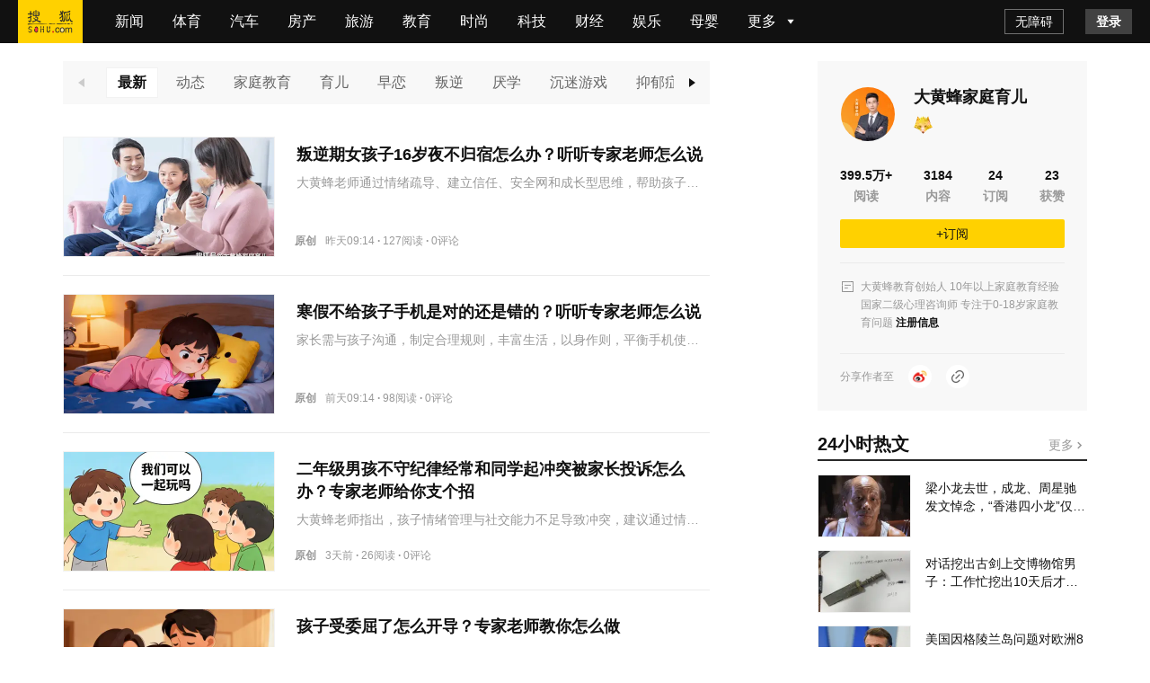

--- FILE ---
content_type: text/plain;charset=UTF-8
request_url: https://v4.passport.sohu.com/i/cookie/common?callback=passport4014_cb1768739198105&_=1768739198106
body_size: -297
content:
passport4014_cb1768739198105({"body":"","message":"Success","status":200})